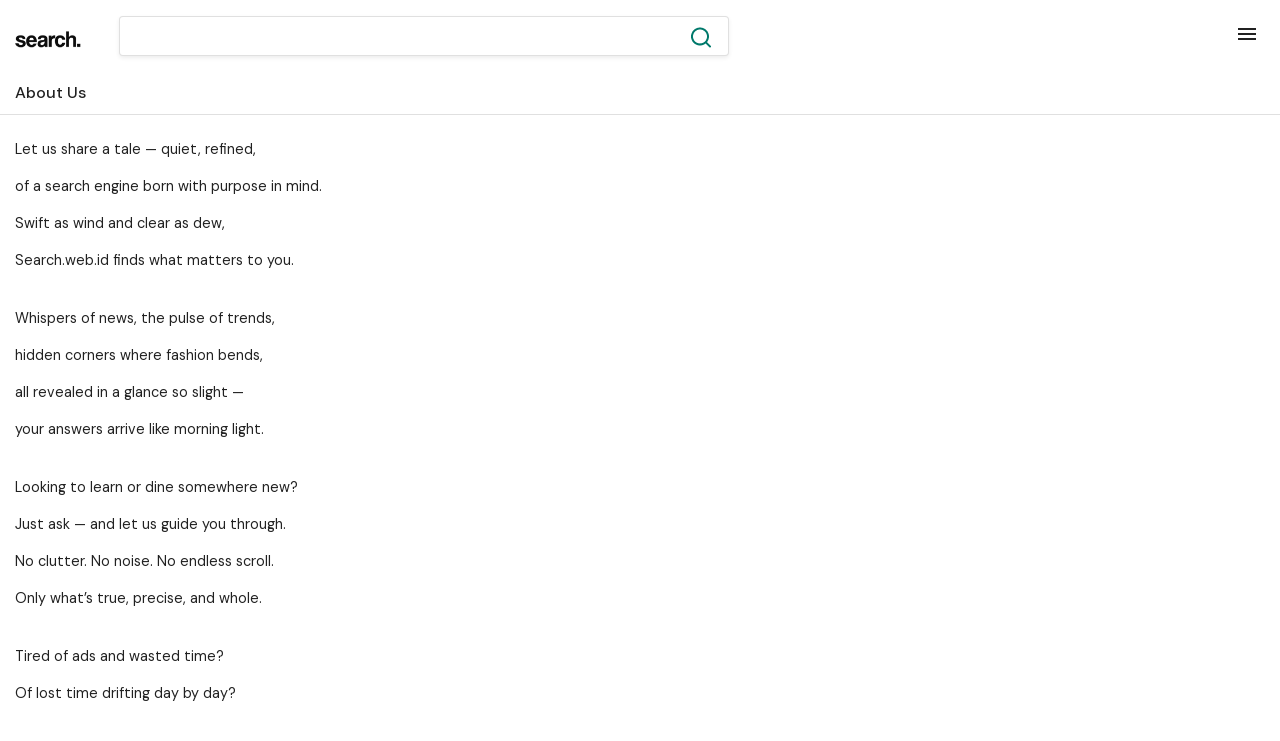

--- FILE ---
content_type: text/html;charset=UTF-8
request_url: https://search.web.id/pages/about
body_size: 15763
content:
<!DOCTYPE html>
<html class="ltr lightmode" dir="ltr">
<head>
    <meta charset="utf-8">
    <meta name="viewport" content="width=device-width, initial-scale=1, shrink-to-fit=no, user-scalable=no">
    <meta http-equiv="x-ua-compatible" content="ie=edge,chrome=1">
    <meta name="theme-color" content="#070404">
    <link rel="preconnect" href="//fonts.gstatic.com" crossorigin>
    <link rel="preconnect" href="//fonts.googleapis.com" crossorigin>
    <link rel="preconnect" href="//cse.google.com" crossorigin>
    <link rel="preconnect" href="//www.google.com" crossorigin>
    <link rel="dns-prefetch" href="//fonts.gstatic.com">
    <link rel="dns-prefetch" href="//fonts.googleapis.com">
    <link rel="dns-prefetch" href="//cse.google.com">
    <link rel="dns-prefetch" href="//www.google.com">
    <title>About Us - search.web.id</title>
	<meta name="description" content="Let us share a tale&amp;nbsp;— quiet, refined,of a search engine born with purpose in mind.Swift as wind and clear as dew,Search.web.id finds what matters to you.Whispers of news, the pulse of trends,hidden corners where fashion bends,all revealed in a glance so slight —your answers arrive like morning ">
	<meta name="image" content="https://search.web.id/site/assets/img/og-image.png">
	<!-- Schema.org Tags -->
	<meta itemprop="name" content="search.web.id">
	<meta itemprop="description" content="Let us share a tale&amp;nbsp;— quiet, refined,of a search engine born with purpose in mind.Swift as wind and clear as dew,Search.web.id finds what matters to you.Whispers of news, the pulse of trends,hidden corners where fashion bends,all revealed in a glance so slight —your answers arrive like morning ">
	<meta itemprop="image" content="https://search.web.id/site/assets/img/og-image.png">
	<!-- Opengraph Tags -->
	<meta property="og:title" content="About Us">
	<meta property="og:description" content="Let us share a tale&amp;nbsp;— quiet, refined,of a search engine born with purpose in mind.Swift as wind and clear as dew,Search.web.id finds what matters to you.Whispers of news, the pulse of trends,hidden corners where fashion bends,all revealed in a glance so slight —your answers arrive like morning ">
	<meta property="og:image" content="https://search.web.id/site/assets/img/og-image.png">
	<meta property="og:url" content="https://search.web.id/pages/about">
	<meta property="og:site_name" content="search.web.id">
	<meta property="og:locale" content="en_US">
	<meta property="og:type" content="website">
	<link rel="icon" href="https://search.web.id/favicon.ico">
<link rel="shortcut icon" href="https://search.web.id/favicon.ico">
	<link rel="stylesheet" id="theme-styles" type="text/css" href="https://search.web.id/site/themes/default/assets/css/styles.css?v=1.0">
	<link rel="stylesheet" id="theme-webfont" type="text/css" href="https://fonts.googleapis.com/css2?family=DM+Sans:wght@400;500&amp;display=swap&v=1.0">
	<script id="vendor-js" type="text/javascript" src="https://search.web.id/site/themes/default/assets/js/vendor.js?v=1.0"></script>
<link rel="apple-touch-icon" sizes="180x180" href="/apple-touch-icon.png">
<link rel="icon" type="image/png" sizes="32x32" href="/favicon-32x32.png">
<link rel="icon" type="image/png" sizes="16x16" href="/favicon-16x16.png">
<link rel="manifest" href="/site.webmanifest">
<link rel="mask-icon" href="/safari-pinned-tab.svg" color="#5bbad5">
<meta name="msapplication-TileColor" content="#da532c">
<meta name="theme-color" content="#ffffff">
<script async src="https://pagead2.googlesyndication.com/pagead/js/adsbygoogle.js?client=ca-pub-7892270395485295"
     crossorigin="anonymous"></script><script type="text/javascript">
    // Global data for the application
    window.app = {"baseURI":"https://search.web.id/","currentRouteURI":"https://search.web.id/pages/about","currentRouteName":"site.page","csrfKey":"csrf_token","csrfToken":"8d225e48c1221a1fac500669f06b0390a2dcfb4e","recaptchaSiteKey":"","isLogged":false,"enableAjaxNavigation":true,"suggestionEndpoint":"https://search.web.id/suggestQueries","settings":{"safesearch":"off","new_window":false,"search_autocomplete":true,"backgrounds":true,"darkmode":false}};

    // Basic translation strings required by the js components
    window.locale = {"num_1":"1","num_2":"2","num_3":"3","num_4":"4","num_5":"5","num_6":"6","num_7":"7","num_8":"8","num_9":"9","num_0":"0","ajax-error":"Ajax Error","okay":"Okay","choose-file":"choose-file","invalid-captcha":"Invalid captcha. Please fill the captcha properly","validation-max-file-size":"validation-max-file-size","no-search-results":"No results found for:","suggestions":"Suggestions","make-sure-spelling":"Make sure that all words are spelled correctly.","try-different-keywords":"Try different keywords.","try-general-keywords":"Try more general keywords.","try-fewer-keywords":"Try fewer keywords.","month-1":"January","month-2":"February","month-3":"March","month-4":"April","month-5":"May","month-6":"June","month-7":"July","month-8":"August","month-9":"September","month-10":"October","month-11":"November","month-12":"December","day-0":"Sunday","day-1":"Monday","day-2":"Tuesday","day-3":"Wednesday","day-4":"Thursday","day-5":"Friday","day-6":"Saturday"};

    function localizeNumbers(text) {
        text = text.toString();
        for (var counter = 0; counter < 10; counter++) {
            var key = "num_" + counter;
            text = text.replace(new RegExp(counter, 'g'), window.locale[key]);
        }
        return text;
    };
</script>
<style type="text/css">
    .web-result .web-result-title {
        color: #004ecc;
    }
    .web-result .web-result-domain {
        color: #009e45;
    }
    .web-result .web-result-desc {
        color: #a1a1a1;
    }

    .home-logo-wrap .home-logo {
        max-width: 100px;
    }

    .search-logo {
        max-width: 66px;
    }

</style>
	<style>
	  .ticker {
		line-height: 32px;
		margin-top:5px;
	}
	 /* The HTML list gets replaced with a single div,
		which contains the active ticker item */
	.ticker div {
		display: inline-block;
		word-wrap: break-word;
	}
	.ticker strong a, .ticker div a {
		color:#fff;
		text-shadow: 1px 1px 1px rgba(0, 0, 0, 0.3);
	}
	.ticker strong a:hover, .ticker div a:hover {
		color:#efefef;
		text-decoration:none;		
	}	
	</style>
	
</head>

<body class="page about has-header has-footer">
    <svg xmlns="http://www.w3.org/2000/svg" id="svg-sprite">
    <symbol id="transgender" viewBox="0 0 512 512"><path d="M352 32v35h63.1l-81.4 80.5c-7.5-7.2-13.2-11-13.2-11C302.2 123.6 280 116 256 116c-30.2 0-57.6 12-77.8 31.4l-15.2-15 31.4-31.4-28.5-28.5-31.5 31.5-37.5-37H160V32H32v128h35V91.3l40.3 39.9-31.2 31.2 28.5 28.5 31.4-31.4 19.4 19.2c-7.3 14.9-11.5 31.7-11.5 49.5 0 54.8 39.5 100.4 91.1 110.2v45.3h-63V424h63v56h42v-56h63v-40.2h-63v-45.3c50.8-9.9 91.2-55.5 91.2-110.3 0-17.7-4.2-34.8-11.5-49.6L445 91.3V160h35V32H352zm-96 258c-35.3 0-64-28.7-64-64s28.7-64 64-64 64 28.7 64 64-28.7 64-64 64z"/></symbol>
    <symbol id="menu" viewBox="0 0 512 512"><path d="M64 384h384v-42.666H64V384zm0-106.666h384v-42.667H64v42.667zM64 128v42.665h384V128H64z"/></symbol>
    <symbol id="at" viewBox="0 0 512 512"><path d="M265.6 212.3c-10.5 0-18.5 4.4-24 13.2-5.5 8.8-9.1 22-10.8 39.6-.9 11.7 0 20.5 2.7 26.5s7.1 9 13.1 9c5.5 0 10.3-1.5 14.6-4.4 4.3-2.9 8.1-8.3 11.3-16.2l6.1-66c-2.2-.5-4.4-.9-6.5-1.2-2.3-.4-4.4-.5-6.5-.5z"/><path d="M256 48C141.1 48 48 141.1 48 256s93.1 208 208 208 208-93.1 208-208S370.9 48 256 48zm127.8 201.9c-.9 21.4-7.6 39.9-20 55.6-12.4 15.6-31 23.4-55.6 23.4-8.2 0-15.3-2.2-21.2-6.6-6-4.4-10.2-10.7-12.6-18.8-4.1 8.3-9.4 14.5-15.7 18.6-6.3 4.1-13.7 6.2-22.2 6.2-15.1 0-26.6-5.8-34.6-17.3s-10.9-26.8-8.8-45.9c2.6-24.4 10-44 22.2-58.7 12.2-14.7 27-22 44.4-22 12.2 0 22.1 1.3 29.5 3.8 7.4 2.5 15.6 5.7 24.5 11l-.5-.1h.8l-7.7 83.4c-.5 8.5.1 14.6 1.7 17.8 1.7 3.2 3.9 4.9 6.7 4.9 11.3 0 20.4-5.1 27.2-15.6 6.8-10.5 10.6-23.6 11.4-39.6 1.6-33-5.1-58.7-20.2-77.1-15.1-18.4-38.3-27.7-69.7-27.7-30.5 0-54.8 9.9-72.8 29.8s-27.7 46.9-29.3 81.2c-1.7 33.4 5.6 59.8 21.9 79.1 16.3 19.4 39.7 29.1 70.3 29.1 8.5 0 17.3-.9 26.5-2.7 9.1-1.8 17.1-4.1 23.7-6.8l5.8 24.2c-6.8 4.1-15.4 7.3-25.9 9.6-10.5 2.3-20.7 3.4-30.7 3.4-40.8 0-72.3-12.1-94.3-36.4-22-24.2-32.2-57.4-30.5-99.6 1.8-41.8 14.9-74.9 39.1-99.4 24.3-24.5 56.5-36.7 96.7-36.7 39.5 0 69.8 11.6 90.7 34.7 21.2 23.2 30.8 54.9 29.2 95.2z"/></symbol>
    <symbol id="keyboard-arrow-down" height="24" viewBox="0 0 24 24" width="24"><path d="M0 0h24v24H0V0z" fill="none"/><path d="M7.41 8.59L12 13.17l4.59-4.58L18 10l-6 6-6-6 1.41-1.41z"/></symbol>
    <symbol id="keyboard-arrow-up" height="24" viewBox="0 0 24 24" width="24"><path d="M0 0h24v24H0z" fill="none"/><path d="M7.41 15.41L12 10.83l4.59 4.58L18 14l-6-6-6 6z"/></symbol>
    <symbol id="arrow-forward" viewBox="0 0 512 512"><path d="M294.1 256L167 129c-9.4-9.4-9.4-24.6 0-33.9s24.6-9.3 34 0L345 239c9.1 9.1 9.3 23.7.7 33.1L201.1 417c-4.7 4.7-10.9 7-17 7s-12.3-2.3-17-7c-9.4-9.4-9.4-24.6 0-33.9l127-127.1z"/></symbol><symbol viewBox="0 0 512 512" id="home"><path d="M261.56,101.28a8,8,0,0,0-11.06,0L66.4,277.15a8,8,0,0,0-2.47,5.79L63.9,448a32,32,0,0,0,32,32H192a16,16,0,0,0,16-16V328a8,8,0,0,1,8-8h80a8,8,0,0,1,8,8l0,136a16,16,0,0,0,16,16h96.06a32,32,0,0,0,32-32l0-165.06a8,8,0,0,0-2.47-5.79Z"/><path d="M490.91,244.15l-74.8-71.56,0-108.59a16,16,0,0,0-16-16h-48a16,16,0,0,0-16,16l0,32L278.19,40.62C272.77,35.14,264.71,32,256,32h0c-8.68,0-16.72,3.14-22.14,8.63L21.16,244.13c-6.22,6-7,15.87-1.34,22.37A16,16,0,0,0,43,267.56L250.5,69.28a8,8,0,0,1,11.06,0L469.08,267.56a16,16,0,0,0,22.59-.44C497.81,260.76,497.3,250.26,490.91,244.15Z"/></symbol>
    <symbol id="heart" viewBox="0 0 512 512"><path d="M256 448l-30.164-27.211C118.718 322.442 48 258.61 48 179.095 48 114.221 97.918 64 162.4 64c36.399 0 70.717 16.742 93.6 43.947C278.882 80.742 313.199 64 349.6 64 414.082 64 464 114.221 464 179.095c0 79.516-70.719 143.348-177.836 241.694L256 448z"/></symbol>
    <symbol id="share" viewBox="0 0 512 512"><path d="M383.822 344.427c-16.045 0-31.024 5.326-41.721 15.979l-152.957-88.42c1.071-5.328 2.142-9.593 2.142-14.919 0-5.328-1.071-9.593-2.142-14.919l150.826-87.35c11.762 10.653 26.741 17.041 43.852 17.041 35.295 0 64.178-28.766 64.178-63.92C448 72.767 419.117 44 383.822 44c-35.297 0-64.179 28.767-64.179 63.92 0 5.327 1.065 9.593 2.142 14.919l-150.821 87.35c-11.767-10.654-26.741-17.041-43.856-17.041-35.296 0-63.108 28.766-63.108 63.92 0 35.153 28.877 63.92 64.178 63.92 17.115 0 32.089-6.389 43.856-17.042l151.891 88.421c-1.076 4.255-2.141 8.521-2.141 13.847 0 34.094 27.806 61.787 62.037 61.787 34.229 0 62.036-27.693 62.036-61.787.001-34.094-27.805-61.787-62.035-61.787z"/></symbol>
    <symbol id="paper-plane" viewBox="0 0 512 512"><path d="M452.1 49L52.3 265.3c-6 3.3-5.6 12.1.6 14.9l68.2 25.7c4 1.5 7.2 4.5 9 8.4l53 109.1c1 4.8 9.9 6.1 10 1.2l-8.1-90.2c.5-6.7 3-13 7.3-18.2l207.3-203.1c1.2-1.2 2.9-1.6 4.5-1.3 3.4.8 4.8 4.9 2.6 7.6L228 338c-4 6-6 11-7 18l-10.7 77.9c.9 6.8 6.2 9.4 10.5 3.3l38.5-45.2c2.6-3.7 7.7-4.5 11.3-1.9l99.2 72.3c4.7 3.5 11.4.9 12.6-4.9L463.8 58c1.5-6.8-5.6-12.3-11.7-9z"/></symbol>
    <symbol id="analytics" viewBox="0 0 512 512"><path d="M379.4 178.3l-87.2 133.4C299 320 303 330.5 303 342c0 26.5-21.5 48-48 48s-48-21.5-48-48c0-3 .3-6 .8-8.9l-57.6-33.5c-8.6 8.3-20.3 13.4-33.3 13.4-8.6 0-16.6-2.3-23.6-6.2L32 364.2v57.2c0 23.5 19.2 42.7 42.7 42.7h362.7c23.5 0 42.7-19.2 42.7-42.7V208.8l-58.6-38.9c-8.1 6.3-18.3 10.1-29.4 10.1-4.4 0-8.7-.6-12.7-1.7z"/><path d="M117 217c26.5 0 48 21.5 48 48 0 2.1-.2 4.2-.4 6.2l60.1 33.6c8.3-6.8 18.8-10.8 30.4-10.8 3.6 0 7.1.4 10.4 1.1l87.4-135.4c-5.6-7.8-8.9-17.4-8.9-27.8 0-26.5 21.5-48 48-48s48 21.5 48 48c0 3.9-.5 7.7-1.3 11.3l41.3 27.6V90.7c0-23.5-19.2-42.7-42.7-42.7H74.7C51.2 48 32 67.2 32 90.7V320l40-38.3c-1.9-5.2-3-10.8-3-16.7 0-26.5 21.5-48 48-48z"/></symbol>
    <symbol id="copy" viewBox="0 0 512 512"><path d="M296 48H176.5C154.4 48 136 65.4 136 87.5V96h-7.5C106.4 96 88 113.4 88 135.5v288c0 22.1 18.4 40.5 40.5 40.5h208c22.1 0 39.5-18.4 39.5-40.5V416h8.5c22.1 0 39.5-18.4 39.5-40.5V176L296 48zm0 44.6l83.4 83.4H296V92.6zm48 330.9c0 4.7-3.4 8.5-7.5 8.5h-208c-4.4 0-8.5-4.1-8.5-8.5v-288c0-4.1 3.8-7.5 8.5-7.5h7.5v255.5c0 22.1 10.4 32.5 32.5 32.5H344v7.5zm48-48c0 4.7-3.4 8.5-7.5 8.5h-208c-4.4 0-8.5-4.1-8.5-8.5v-288c0-4.1 3.8-7.5 8.5-7.5H264v128h128v167.5z"/></symbol>

    <symbol id="image" viewBox="0 0 512 512"><path d="M448 405.333V106.667C448 83.198 428.802 64 405.333 64H106.667C83.198 64 64 83.198 64 106.667v298.666C64 428.802 83.198 448 106.667 448h298.666C428.802 448 448 428.802 448 405.333zM181.333 288l53.334 64 74.666-96 96 128H106.667l74.666-96z"/></symbol>
    <symbol id="contact" viewBox="0 0 512 512"><path d="M256 48C141.6 48 48 141.6 48 256s93.6 208 208 208 208-93.6 208-208S370.4 48 256 48zm0 62.4c34.3 0 62.4 28.1 62.4 62.4s-28.1 62.4-62.4 62.4-62.4-28.1-62.4-62.4 28.1-62.4 62.4-62.4zm0 300.4c-52 0-97.8-27-124.8-66.6 1-41.6 83.2-64.5 124.8-64.5s123.8 22.9 124.8 64.5c-27 39.5-72.8 66.6-124.8 66.6z"/></symbol>
    <symbol id="arrow-dropright" viewBox="0 0 512 512"><path d="M192 128l128 128-128 128z"/></symbol>
    <symbol id="flag" viewBox="0 0 512 512"><path d="M396 83.2c-13.8 1.7-31.1 4.2-49.6 4.2-28.8 0-55-6.8-81.5-12.2C238 69.7 210.2 64 180.8 64c-58.6 0-78.5 12.1-80.6 13.4L96 80.3V448h48V269.8c9.7-1.2 21.9-2 36.9-2 27.3 0 52.8 10 79.8 15.5 27.6 5.6 56 11.5 86.9 11.5 18.4 0 34.6-2.4 48.4-4 7.5-.9 14-1.7 20-2.7V80.2c-5 1-12.5 2.1-20 3z"/></symbol>
    <symbol id="arrow-dropdown-circle" viewBox="0 0 512 512"><path d="M256 48C141.125 48 48 141.125 48 256s93.125 208 208 208 208-93.125 208-208S370.875 48 256 48zm0 272l-96-96h192l-96 96z"/></symbol>
    <symbol id="logo-facebook" viewBox="0 0 512 512"><path d="M426.8 64H85.2C73.5 64 64 73.5 64 85.2v341.6c0 11.7 9.5 21.2 21.2 21.2H256V296h-45.9v-56H256v-41.4c0-49.6 34.4-76.6 78.7-76.6 21.2 0 44 1.6 49.3 2.3v51.8h-35.3c-24.1 0-28.7 11.4-28.7 28.2V240h57.4l-7.5 56H320v152h106.8c11.7 0 21.2-9.5 21.2-21.2V85.2c0-11.7-9.5-21.2-21.2-21.2z"/></symbol>
    <symbol id="logo-youtube" viewBox="0 0 512 512"><path d="M508.6 148.8c0-45-33.1-81.2-74-81.2C379.2 65 322.7 64 265 64h-18c-57.6 0-114.2 1-169.6 3.6C36.6 67.6 3.5 104 3.5 149 1 184.6-.1 220.2 0 255.8c-.1 35.6 1 71.2 3.4 106.9 0 45 33.1 81.5 73.9 81.5 58.2 2.7 117.9 3.9 178.6 3.8 60.8.2 120.3-1 178.6-3.8 40.9 0 74-36.5 74-81.5 2.4-35.7 3.5-71.3 3.4-107 .2-35.6-.9-71.2-3.3-106.9zM207 353.9V157.4l145 98.2-145 98.3z"/></symbol>
    <symbol id="logo-linkedin" viewBox="0 0 512 512"><path d="M417.2 64H96.8C79.3 64 64 76.6 64 93.9V415c0 17.4 15.3 32.9 32.8 32.9h320.3c17.6 0 30.8-15.6 30.8-32.9V93.9C448 76.6 434.7 64 417.2 64zM183 384h-55V213h55v171zm-25.6-197h-.4c-17.6 0-29-13.1-29-29.5 0-16.7 11.7-29.5 29.7-29.5s29 12.7 29.4 29.5c0 16.4-11.4 29.5-29.7 29.5zM384 384h-55v-93.5c0-22.4-8-37.7-27.9-37.7-15.2 0-24.2 10.3-28.2 20.3-1.5 3.6-1.9 8.5-1.9 13.5V384h-55V213h55v23.8c8-11.4 20.5-27.8 49.6-27.8 36.1 0 63.4 23.8 63.4 75.1V384z"/></symbol>
    <symbol id="logo-whatsapp" viewBox="0 0 512 512"><path d="M260.062 32C138.605 32 40.134 129.701 40.134 250.232c0 41.23 11.532 79.79 31.559 112.687L32 480l121.764-38.682c31.508 17.285 67.745 27.146 106.298 27.146C381.535 468.464 480 370.749 480 250.232 480 129.701 381.535 32 260.062 32zm109.362 301.11c-5.174 12.827-28.574 24.533-38.899 25.072-10.314.547-10.608 7.994-66.84-16.434-56.225-24.434-90.052-83.844-92.719-87.67-2.669-3.812-21.78-31.047-20.749-58.455 1.038-27.413 16.047-40.346 21.404-45.725 5.351-5.387 11.486-6.352 15.232-6.413 4.428-.072 7.296-.132 10.573-.011 3.274.124 8.192-.685 12.45 10.639 4.256 11.323 14.443 39.153 15.746 41.989 1.302 2.839 2.108 6.126.102 9.771-2.012 3.653-3.042 5.935-5.961 9.083-2.935 3.148-6.174 7.042-8.792 9.449-2.92 2.665-5.97 5.572-2.9 11.269 3.068 5.693 13.653 24.356 29.779 39.736 20.725 19.771 38.598 26.329 44.098 29.317 5.515 3.004 8.806 2.67 12.226-.929 3.404-3.599 14.639-15.746 18.596-21.169 3.955-5.438 7.661-4.373 12.742-2.329 5.078 2.052 32.157 16.556 37.673 19.551 5.51 2.989 9.193 4.529 10.51 6.9 1.317 2.38.901 13.531-4.271 26.359z"/></symbol>
    <symbol id="logo-instagram" viewBox="0 0 512 512"><path d="M336 96c21.2 0 41.3 8.4 56.5 23.5S416 154.8 416 176v160c0 21.2-8.4 41.3-23.5 56.5S357.2 416 336 416H176c-21.2 0-41.3-8.4-56.5-23.5S96 357.2 96 336V176c0-21.2 8.4-41.3 23.5-56.5S154.8 96 176 96h160m0-32H176c-61.6 0-112 50.4-112 112v160c0 61.6 50.4 112 112 112h160c61.6 0 112-50.4 112-112V176c0-61.6-50.4-112-112-112z"/><path d="M360 176c-13.3 0-24-10.7-24-24s10.7-24 24-24c13.2 0 24 10.7 24 24s-10.8 24-24 24zM256 192c35.3 0 64 28.7 64 64s-28.7 64-64 64-64-28.7-64-64 28.7-64 64-64m0-32c-53 0-96 43-96 96s43 96 96 96 96-43 96-96-43-96-96-96z"/></symbol>
    <symbol id="logo-google" viewBox="0 0 18 18"><g fill="none" fill-rule="evenodd"><path fill="#4285F4" d="M16.58 7.67H9v3h4.34a3.7 3.7 0 0 1-1.6 2.42v2.01h2.6a7.82 7.82 0 0 0 2.38-5.9c0-.56-.05-1-.14-1.53z"></path><path fill="#34A853" d="M9.02 17.05c2.17 0 3.98-.72 5.31-1.95l-2.6-2.01a4.82 4.82 0 0 1-7.2-2.54H1.85v2.08a8.02 8.02 0 0 0 7.17 4.42z"></path><path fill="#FBBC05" d="M4.53 10.55a4.82 4.82 0 0 1 0-3.05V5.42H1.85a8.02 8.02 0 0 0 0 7.2l2.68-2.07z"></path><path fill="#DB4437" d="M9.02 4.2c1.18 0 2.24.4 3.07 1.2l2.3-2.31A8.02 8.02 0 0 0 1.85 5.42L4.53 7.5c.63-1.9 2.4-3.3 4.5-3.3z"></path></g></symbol>
    <symbol id="logo-twitter" viewBox="0 0 512 512"><path d="M492 109.5c-17.4 7.7-36 12.9-55.6 15.3 20-12 35.4-31 42.6-53.6-18.7 11.1-39.4 19.2-61.5 23.5C399.8 75.8 374.6 64 346.8 64c-53.5 0-96.8 43.4-96.8 96.9 0 7.6.8 15 2.5 22.1-80.5-4-151.9-42.6-199.6-101.3-8.3 14.3-13.1 31-13.1 48.7 0 33.6 17.2 63.3 43.2 80.7-16-.4-31-4.8-44-12.1v1.2c0 47 33.4 86.1 77.7 95-8.1 2.2-16.7 3.4-25.5 3.4-6.2 0-12.3-.6-18.2-1.8 12.3 38.5 48.1 66.5 90.5 67.3-33.1 26-74.9 41.5-120.3 41.5-7.8 0-15.5-.5-23.1-1.4C62.8 432 113.7 448 168.3 448 346.6 448 444 300.3 444 172.2c0-4.2-.1-8.4-.3-12.5C462.6 146 479 129 492 109.5z"/></symbol>
    <symbol id="logo-website" viewBox="0 0 512 512"><path d="M256 48C141.124 48 48 141.125 48 256s93.124 208 208 208c114.875 0 208-93.125 208-208S370.875 48 256 48zm-21.549 384.999c-39.464-4.726-75.978-22.392-104.519-50.932C96.258 348.393 77.714 303.622 77.714 256c0-42.87 15.036-83.424 42.601-115.659.71 8.517 2.463 17.648 2.014 24.175-1.64 23.795-3.988 38.687 9.94 58.762 5.426 7.819 6.759 19.028 9.4 28.078 2.583 8.854 12.902 13.498 20.019 18.953 14.359 11.009 28.096 23.805 43.322 33.494 10.049 6.395 16.326 9.576 13.383 21.839-2.367 9.862-3.028 15.937-8.13 24.723-1.557 2.681 5.877 19.918 8.351 22.392 7.498 7.497 14.938 14.375 23.111 21.125 12.671 10.469-1.231 24.072-7.274 39.117zm147.616-50.932c-25.633 25.633-57.699 42.486-92.556 49.081 4.94-12.216 13.736-23.07 21.895-29.362 7.097-5.476 15.986-16.009 19.693-24.352 3.704-8.332 8.611-15.555 13.577-23.217 7.065-10.899-17.419-27.336-25.353-30.781-17.854-7.751-31.294-18.21-47.161-29.375-11.305-7.954-34.257 4.154-47.02-1.417-17.481-7.633-31.883-20.896-47.078-32.339-15.68-11.809-14.922-25.576-14.922-42.997 12.282.453 29.754-3.399 37.908 6.478 2.573 3.117 11.42 17.042 17.342 12.094 4.838-4.043-3.585-20.249-5.212-24.059-5.005-11.715 11.404-16.284 19.803-24.228 10.96-10.364 34.47-26.618 32.612-34.047s-23.524-28.477-36.249-25.193c-1.907.492-18.697 18.097-21.941 20.859.086-5.746.172-11.491.26-17.237.055-3.628-6.768-7.352-6.451-9.692.8-5.914 17.262-16.647 21.357-21.357-2.869-1.793-12.659-10.202-15.622-8.968-7.174 2.99-15.276 5.05-22.45 8.039 0-2.488-.302-4.825-.662-7.133a176.585 176.585 0 0 1 45.31-13.152l14.084 5.66 9.944 11.801 9.924 10.233 8.675 2.795 13.779-12.995L282 87.929V79.59c27.25 3.958 52.984 14.124 75.522 29.8-4.032.361-8.463.954-13.462 1.59-2.065-1.22-4.714-1.774-6.965-2.623 6.531 14.042 13.343 27.89 20.264 41.746 7.393 14.801 23.793 30.677 26.673 46.301 3.394 18.416 1.039 35.144 2.896 56.811 1.788 20.865 23.524 44.572 23.524 44.572s10.037 3.419 18.384 2.228c-7.781 30.783-23.733 59.014-46.769 82.052z"/></symbol>
    <symbol id="logo-github" viewBox="0 0 512 512"><path d="M256 32C132.3 32 32 134.9 32 261.7c0 101.5 64.2 187.5 153.2 217.9 1.4.3 2.6.4 3.8.4 8.3 0 11.5-6.1 11.5-11.4 0-5.5-.2-19.9-.3-39.1-8.4 1.9-15.9 2.7-22.6 2.7-43.1 0-52.9-33.5-52.9-33.5-10.2-26.5-24.9-33.6-24.9-33.6-19.5-13.7-.1-14.1 1.4-14.1h.1c22.5 2 34.3 23.8 34.3 23.8 11.2 19.6 26.2 25.1 39.6 25.1 10.5 0 20-3.4 25.6-6 2-14.8 7.8-24.9 14.2-30.7-49.7-5.8-102-25.5-102-113.5 0-25.1 8.7-45.6 23-61.6-2.3-5.8-10-29.2 2.2-60.8 0 0 1.6-.5 5-.5 8.1 0 26.4 3.1 56.6 24.1 17.9-5.1 37-7.6 56.1-7.7 19 .1 38.2 2.6 56.1 7.7 30.2-21 48.5-24.1 56.6-24.1 3.4 0 5 .5 5 .5 12.2 31.6 4.5 55 2.2 60.8 14.3 16.1 23 36.6 23 61.6 0 88.2-52.4 107.6-102.3 113.3 8 7.1 15.2 21.1 15.2 42.5 0 30.7-.3 55.5-.3 63 0 5.4 3.1 11.5 11.4 11.5 1.2 0 2.6-.1 4-.4C415.9 449.2 480 363.1 480 261.7 480 134.9 379.7 32 256 32z"/></symbol>
    <symbol id="logo-spotify" viewBox="0 0 1792 1792"><path d="M1255 1210q0-32-30-51-193-115-447-115-133 0-287 34-42 9-42 52 0 20 13.5 34.5T498 1179q5 0 37-8 132-27 243-27 226 0 397 103 19 11 33 11 19 0 33-13.5t14-34.5zm96-215q0-40-35-61-237-141-548-141-153 0-303 42-48 13-48 64 0 25 17.5 42.5T477 959q7 0 37-8 122-33 251-33 279 0 488 124 24 13 38 13 25 0 42.5-17.5T1351 995zm108-248q0-47-40-70-126-73-293-110.5T783 529q-204 0-364 47-23 7-38.5 25.5T365 650q0 31 20.5 52t51.5 21q11 0 40-8 133-37 307-37 159 0 309.5 34t253.5 95q21 12 40 12 29 0 50.5-20.5T1459 747zm205 149q0 209-103 385.5T1281.5 1561 896 1664t-385.5-103T231 1281.5 128 896t103-385.5T510.5 231 896 128t385.5 103T1561 510.5 1664 896z"/></symbol>
    <symbol id="mail" viewBox="0 0 512 512"><path d="M437.332 80H74.668C51.199 80 32 99.198 32 122.667v266.666C32 412.802 51.199 432 74.668 432h362.664C460.801 432 480 412.802 480 389.333V122.667C480 99.198 460.801 80 437.332 80zM432 170.667L256 288 80 170.667V128l176 117.333L432 128v42.667z"/></symbol>
    <symbol id="arrow-back" viewBox="0 0 512 512"><path d="M217.9 256L345 129c9.4-9.4 9.4-24.6 0-33.9-9.4-9.4-24.6-9.3-34 0L167 239c-9.1 9.1-9.3 23.7-.7 33.1L310.9 417c4.7 4.7 10.9 7 17 7s12.3-2.3 17-7c9.4-9.4 9.4-24.6 0-33.9L217.9 256z"/></symbol>
    <symbol id="call" viewBox="0 0 512 512"><path d="M426.666 330.667a250.385 250.385 0 0 1-75.729-11.729c-7.469-2.136-16-1.073-21.332 5.333l-46.939 46.928c-60.802-30.928-109.864-80-140.802-140.803l46.939-46.927c5.332-5.333 7.462-13.864 5.332-21.333-8.537-24.531-12.802-50.136-12.802-76.803C181.333 73.604 171.734 64 160 64H85.333C73.599 64 64 73.604 64 85.333 64 285.864 226.136 448 426.666 448c11.73 0 21.334-9.604 21.334-21.333V352c0-11.729-9.604-21.333-21.334-21.333z"/></symbol>
    <symbol id="funnel" viewBox="0 0 512 512"><path d="M208 400h96v-47.994h-96V400zM32 112v47.994h448V112H32zm80 168.783h288v-49.555H112v49.555z"/></symbol>
    <symbol id="paper" viewBox="0 0 512 512"><path d="M464 64H192c-8.8 0-16 7.7-16 16.5V112H74c-23.1 0-42 18.9-42 42v207.5c0 47.6 39 86.5 86 86.5h279.7c45.1 0 82.3-36.9 82.3-82V80c0-8.8-7.2-16-16-16zm-288 80v192h-42V163.2c0-6.8-.8-13.3-3.3-19.2H176zm-17 255.4C148 410 133.2 416 118.5 416c-14.5 0-28.1-5.7-38.5-16-10.3-10.3-16-24-16-38.5V163.2c0-10.6 8.4-19.2 19-19.2s19 8.6 19 19.2V352c0 8.8 7.2 16 16 16h57.5c-1.5 11.6-7.2 22.6-16.5 31.4zM448 366c0 13.3-5.4 25.8-14.9 35.3-9.5 9.5-22.2 14.7-35.4 14.7H187.3c12.8-14.9 20.7-33.9 20.7-54.5V97h240v269z"/><path d="M248 136h160v56H248zM248 224h160v32H248zM248 288h160v32H248zM408 352H248s0 32-8 32h148.7c19.3 0 19.3-21 19.3-32z"/></symbol>
    <symbol id="people" viewBox="0 0 512 512"><path d="M337.454 232c33.599 0 61.092-27.002 61.092-60 0-32.997-27.493-60-61.092-60s-61.09 27.003-61.09 60c0 32.998 27.491 60 61.09 60zm-162.908 0c33.599 0 61.09-27.002 61.09-60 0-32.997-27.491-60-61.09-60s-61.092 27.003-61.092 60c0 32.998 27.493 60 61.092 60zm0 44C126.688 276 32 298.998 32 346v54h288v-54c0-47.002-97.599-70-145.454-70zm162.908 11.003c-6.105 0-10.325 0-17.454.997 23.426 17.002 32 28 32 58v54h128v-54c0-47.002-94.688-58.997-142.546-58.997z"/></symbol>
    <symbol id="person" viewBox="0 0 512 512"><path d="M256 256c52.805 0 96-43.201 96-96s-43.195-96-96-96-96 43.201-96 96 43.195 96 96 96zm0 48c-63.598 0-192 32.402-192 96v48h384v-48c0-63.598-128.402-96-192-96z"/></symbol>
    <symbol id="settings" viewBox="0 0 512 512"><path d="M413.967 276.8c1.06-6.235 1.06-13.518 1.06-20.8s-1.06-13.518-1.06-20.8l44.667-34.318c4.26-3.118 5.319-8.317 2.13-13.518L418.215 115.6c-2.129-4.164-8.507-6.235-12.767-4.164l-53.186 20.801c-10.638-8.318-23.394-15.601-36.16-20.801l-7.448-55.117c-1.06-4.154-5.319-8.318-10.638-8.318h-85.098c-5.318 0-9.577 4.164-10.637 8.318l-8.508 55.117c-12.767 5.2-24.464 12.482-36.171 20.801l-53.186-20.801c-5.319-2.071-10.638 0-12.767 4.164L49.1 187.365c-2.119 4.153-1.061 10.399 2.129 13.518L96.97 235.2c0 7.282-1.06 13.518-1.06 20.8s1.06 13.518 1.06 20.8l-44.668 34.318c-4.26 3.118-5.318 8.317-2.13 13.518L92.721 396.4c2.13 4.164 8.508 6.235 12.767 4.164l53.187-20.801c10.637 8.318 23.394 15.601 36.16 20.801l8.508 55.117c1.069 5.2 5.318 8.318 10.637 8.318h85.098c5.319 0 9.578-4.164 10.638-8.318l8.518-55.117c12.757-5.2 24.464-12.482 36.16-20.801l53.187 20.801c5.318 2.071 10.637 0 12.767-4.164l42.549-71.765c2.129-4.153 1.06-10.399-2.13-13.518l-46.8-34.317zm-158.499 52c-41.489 0-74.46-32.235-74.46-72.8s32.971-72.8 74.46-72.8 74.461 32.235 74.461 72.8-32.972 72.8-74.461 72.8z"/></symbol>
    <symbol id="notifications" viewBox="0 0 512 512"><path d="M256 464c22.779 0 41.411-18.719 41.411-41.6h-82.823c0 22.881 18.633 41.6 41.412 41.6zm134.589-124.8V224.8c0-63.44-44.516-117.518-103.53-131.041V79.2c0-17.682-13.457-31.2-31.059-31.2s-31.059 13.518-31.059 31.2v14.559c-59.015 13.523-103.53 67.601-103.53 131.041v114.4L80 380.8v20.8h352v-20.8l-41.411-41.6z"/></symbol>
    <symbol id="checkmark" viewBox="0 0 512 512"><path d="M186.301 339.893L96 249.461l-32 30.507L186.301 402 448 140.506 416 110z"/></symbol>
        <symbol id="alert" viewBox="0 0 512 512"><path d="M256 48C141.6 48 48 141.601 48 256s93.6 208 208 208 208-93.601 208-208S370.4 48 256 48zm24 312h-48v-40h48v40zm0-88h-48V144h48v128z"/></symbol>
    <symbol id="close" viewBox="0 0 512 512"><path d="M405 136.798L375.202 107 256 226.202 136.798 107 107 136.798 226.202 256 107 375.202 136.798 405 256 285.798 375.202 405 405 375.202 285.798 256z"/></symbol>
    <symbol id="trash" viewBox="0 0 512 512"><path d="M128 405.429C128 428.846 147.198 448 170.667 448h170.667C364.802 448 384 428.846 384 405.429V160H128v245.429zM416 96h-80l-26.785-32H202.786L176 96H96v32h320V96z"/></symbol>
    <symbol id="warning" viewBox="0 0 512 512"><path d="M32 464h448L256 48 32 464zm248-64h-48v-48h48v48zm0-80h-48v-96h48v96z"/></symbol>
    <symbol id="more" viewBox="0 0 512 512"><path d="M296 136c0-22.002-17.998-40-40-40s-40 17.998-40 40 17.998 40 40 40 40-17.998 40-40zm0 240c0-22.002-17.998-40-40-40s-40 17.998-40 40 17.998 40 40 40 40-17.998 40-40zm0-120c0-22.002-17.998-40-40-40s-40 17.998-40 40 17.998 40 40 40 40-17.998 40-40z"/></symbol>
    <symbol id="more-horizontal" viewBox="0 0 24 24"><path d="M0 0h24v24H0z" fill="none"/><path d="M6 10c-1.1 0-2 .9-2 2s.9 2 2 2 2-.9 2-2-.9-2-2-2zm12 0c-1.1 0-2 .9-2 2s.9 2 2 2 2-.9 2-2-.9-2-2-2zm-6 0c-1.1 0-2 .9-2 2s.9 2 2 2 2-.9 2-2-.9-2-2-2z"/></symbol>
    <symbol id="create" viewBox="0 0 512 512"><path d="M64 368v80h80l235.727-235.729-79.999-79.998L64 368zm377.602-217.602c8.531-8.531 8.531-21.334 0-29.865l-50.135-50.135c-8.531-8.531-21.334-8.531-29.865 0l-39.468 39.469 79.999 79.998 39.469-39.467z"/></symbol>
    <symbol id="add" viewBox="0 0 512 512"><path d="M416 277.333H277.333V416h-42.666V277.333H96v-42.666h138.667V96h42.666v138.667H416v42.666z"/></symbol>
    <symbol id="delete" viewBox="0 0 1024 1024"><path d="M896 149H341q-9 0-18 3.5t-16 9.5L9 503q-10 13-10 28t10 28l298 341q7 10 16 13.5t18 3.5h555q54 0 91-36.5t37-91.5V277q0-54-37-91t-91-37zm43 640q0 20-12 31.5T896 832H363L102 533l261-298h533q19 0 31 11.5t12 30.5v512zM798 375q-13-12-30-12t-30 12l-98 99-98-99q-13-12-30-12t-30 12q-13 13-13 30t13 30l98 98-98 98q-13 13-13 30t13 30q7 7 15.5 10t14.5 3 14.5-3 15.5-10l98-98 98 98q7 7 15.5 10t14.5 3 14.5-3 15.5-10q13-13 13-30t-13-30l-98-98 98-98q13-13 13-30t-13-30z"/></symbol>
    <symbol id="archive" viewBox="0 0 512 512"><path d="M453.594 100.001l-32.353-39.299C415.469 52.627 405.083 48 394.664 48H117.335c-10.416 0-20.801 4.627-26.576 12.702l-32.351 39.299C51.468 106.923 48 117.335 48 128.886v288.89C48 443.2 68.8 464 94.225 464h323.553C443.202 464 464 443.2 464 417.775v-288.89c0-11.55-3.463-21.962-10.406-28.884zM256 383.109L128.89 256h80.89v-46.224h92.443V256h80.89L256 383.109zM96.534 94.221L115.02 71.11h277.331l21.965 23.111H96.534z"/></symbol>
    <symbol id="search" viewBox="0 0 1024 1024"><path d="M926 887L768 730q38-48 61.5-110T853 491q0-80-30-150t-82-122-122-82-150-30-150 30-122 82-82 122-30 150 30 150 82 122 122 82 150 30q68 0 129.5-22T708 789l158 158q7 7 15.5 10t14.5 3 14.5-3 15.5-10q13-13 13-30t-13-30zM171 491q0-63 23-117 23-55 63.5-95t94.5-64q55-23 117-23 63 0 117 23 55 24 95 64t64 95q23 54 23 117 0 60-23.5 115T683 700q-42 41-95.5 63T474 785q-64 2-120-21-55-22-96-62t-64-95q-23-54-23-116z"/></symbol>
    <symbol id="lock" viewBox="0 0 512 512"><path d="M376 186h-20v-40c0-55-45-100-100-100S156 91 156 146v40h-20c-22.002 0-40 17.998-40 40v200c0 22.002 17.998 40 40 40h240c22.002 0 40-17.998 40-40V226c0-22.002-17.998-40-40-40zM256 368c-22.002 0-40-17.998-40-40s17.998-40 40-40 40 17.998 40 40-17.998 40-40 40zm62.002-182H193.998v-40c0-34.004 28.003-62.002 62.002-62.002 34.004 0 62.002 27.998 62.002 62.002v40z"/></symbol>
    <symbol id="compass" viewBox="0 0 512 512"><path d="M256 231.358c-13.442 0-24.643 11.2-24.643 24.642s11.2 24.643 24.643 24.643 24.643-11.2 24.643-24.643-11.201-24.642-24.643-24.642zM256 32C132.8 32 32 132.8 32 256s100.8 224 224 224 224-100.8 224-224S379.2 32 256 32zm49.284 273.284L121.6 390.4l85.116-183.679L390.4 121.6l-85.116 183.684z"/></symbol>
    <symbol viewBox="0 0 36 36" id="love"><path d="M35.885 11.833c0-5.45-4.418-9.868-9.867-9.868-3.308 0-6.227 1.633-8.018 4.129-1.791-2.496-4.71-4.129-8.017-4.129-5.45 0-9.868 4.417-9.868 9.868 0 .772.098 1.52.266 2.241C1.751 22.587 11.216 31.568 18 34.034c6.783-2.466 16.249-11.447 17.617-19.959.17-.721.268-1.469.268-2.242z"/></symbol>
    <symbol viewBox="10 10 40 40" id="i-pointer-l" width="100%" height="100%"><path d="M36.5 39.3c1.2 2.1 3.6 5.9 4.1 9.2-2.8.7-5.6 1.2-8.8.5 2-2 5.1 0 7.1-1.7-8.4-1.1-15.2-12-17.9-18.4-1.9-4.5-2.6-14.2.2-18.3-1.5 14.6 2.9 28.2 16.5 35.3-.2-2.3-2-3.9-1.2-6.6z"></path></symbol>
    <symbol viewBox="10 10 40 40" id="i-pointer-r" width="100%" height="100%"><path d="M23.5 39.3c-1.2 2.1-3.6 5.9-4.1 9.2 2.8.7 5.6 1.2 8.8.5-2-2-5.1 0-7.1-1.7 8.4-1.1 15.2-12 17.9-18.4 1.9-4.5 2.6-14.2-.2-18.3 1.5 14.6-2.9 28.2-16.5 35.3.2-2.3 2-3.9 1.2-6.6z"></path></symbol>
    <symbol id="briefcase" viewBox="0 0 512 512"><path d="M352 144v-39.6C352 82 334 64 311.6 64H200.4C178 64 160 82 160 104.4V144H48v263.6C48 430 66 448 88.4 448h335.2c22.4 0 40.4-18 40.4-40.4V144H352zm-40 0H200v-40h112v40z"/></symbol>
    <symbol id="bookmark" viewBox="0 0 512 512"><path d="M360 64H152c-22.002 0-40 17.998-40 40v344l144-64 144 64V104c0-22.002-17.998-40-40-40z"/></symbol>
    <symbol id="chatbubbles" viewBox="0 0 512 512"><path d="M132.8 368c-20.2 0-44.8-24.6-44.8-44.8V160h-9.6C61.7 160 48 173.7 48 190.4V464l58.5-58h215.1c16.7 0 30.4-14.1 30.4-30.9V368H132.8z"/><path d="M429.1 48H149.9C130.7 48 115 63.7 115 82.9V309c0 19.2 15.7 35 34.9 35h238.2l75.9 53V82.9c0-19.2-15.7-34.9-34.9-34.9z"/></symbol>

    <symbol id="finger-print" viewBox="0 0 512 512"><path d="M78.1 205.6c-2.4 0-4.9-.6-7.1-1.9-6.7-3.9-9-12.4-5.1-19.1 17.8-30 71.9-100.1 190.1-100.1 51.2 0 96.1 13.6 133.4 40.4 30.7 22 47.9 46.9 56.1 58.9 4.4 6.4 2.7 15-3.7 19.4-6.4 4.3-15.2 2.7-19.6-3.7-14.9-21.6-60.1-87.2-166.2-87.2-103.6 0-150.4 60.4-165.7 86.3-2.6 4.6-7.3 7-12.2 7z"/><path d="M315.5 480c-1.2 0-2.3-.1-3.5-.4-85.7-21.5-117.7-108.1-119-111.7l-.2-.8c-.7-2.5-17.9-61.9 8.5-96.7 12.1-15.9 30.5-24 54.8-24 22.6 0 38.9 7.1 50.1 21.8 9.2 12 12.9 26.8 16.5 41.1 7.5 29.7 12.9 45.3 44.1 46.9 13.7.7 22.7-7.4 27.8-14.3 13.8-18.8 16.2-49.5 5.8-76.5-13.4-35-60.8-100.9-144.4-100.9-35.7 0-68.5 11.6-94.8 33.4-21.8 18.1-39.1 43.6-47.4 69.8-15.4 48.8 4.8 125.5 5 126.2 2 7.4-2.5 15.1-10 17-7.5 2-15.3-2.5-17.3-9.9-.9-3.5-22.5-85.3-4.7-141.7C106.2 198.2 166 136.6 256 136.6c41.6 0 80.9 14.3 113.7 41.3 25.4 21 46.2 49.2 57 77.4 13.8 36 10.1 76.4-9.4 102.8-13 17.6-31.5 26.8-52 25.8-53.4-2.7-63-40.4-70-67.9-7.2-28.2-11.8-41.8-39.3-41.8-15.1 0-25.7 4.2-32.3 12.9-9 11.9-9.7 30.5-8.7 44 1 14.1 4 25.5 4.7 27.8 2.2 5.6 30.8 76.5 99.3 93.7 7.6 1.9 12.1 9.5 10.2 16.9-1.7 6.3-7.4 10.5-13.7 10.5z"/><path d="M205.5 473.6c-3.8 0-7.5-1.5-10.3-4.4-34.3-36.4-53.7-77.1-61-128v-.3c-4.1-33.7 1.9-81.4 31.3-114.2 21.7-24.2 52.2-36.5 90.5-36.5 45.3 0 80.9 21.3 103.1 61.5 16.1 29.2 19.3 58.3 19.4 59.5.8 7.7-4.9 14.5-12.6 15.3-7.7.8-14.7-4.8-15.5-12.4 0-.3-2.8-25.3-16.5-49.7-17.2-30.7-43.4-46.3-78-46.3-29.9 0-53.3 9.1-69.4 27.1-23.2 25.9-27.7 65.8-24.5 92.2 6.4 45 23.5 80.8 53.7 112.8 5.3 5.6 5 14.5-.7 19.7-2.6 2.4-6.1 3.7-9.5 3.7z"/><path d="M363.5 433.5c-30 0-55.5-8.4-75.9-25.1-41-33.4-45.6-87.8-45.8-90.1-.6-7.7 5.2-14.4 13-15 7.8-.6 14.5 5.1 15.1 12.8.1.8 4.2 45.3 35.8 70.9 18.7 15.1 43.7 21.1 74.5 17.6 7.7-.9 14.7 4.6 15.6 12.3.9 7.7-4.7 14.6-12.4 15.4-6.8.8-13.5 1.2-19.9 1.2zM387.2 62.6C375.5 54.9 334 32 256 32c-81.9 0-123.5 25.3-132.7 31.7-.6.4-1.2.8-1.7 1.3-.1.1-.2.1-.2.1-2.9 2.6-4.7 6.3-4.7 10.4 0 7.7 6.3 13.9 14.1 13.9 3.1 0 5.9-1 8.2-2.6l-.1.1c.4-.3 36.3-27 117.1-27s116.7 26.8 117.1 27l-.1-.1.2-.2c2.4 1.8 5.3 2.8 8.5 2.8 7.8 0 14.1-6.2 14.1-13.9 0-5.8-3.5-10.8-8.6-12.9z"/></symbol>
    <symbol id="sad" viewBox="0 0 512 512"><path d="M256 48C141.1 48 48 141.1 48 256c0 114.7 93.3 208 208 208 114.9 0 208-93.1 208-208 0-114.7-93.3-208-208-208zm-73.9 152.1c14.8-1.2 27 11.1 25.9 25.9-.9 11.6-10.3 21.1-22 22-14.8 1.2-27-11.1-25.9-25.9.9-11.7 10.3-21.1 22-22zm-.7 151.9c-11.5 0-19.3-11.8-14.7-22.4 15-34.5 49.2-58.6 89.3-58.6s74.2 24.1 89.3 58.6c4.6 10.6-3.1 22.4-14.7 22.4 0 0-34.7-4-73.1-4-38.5 0-76.1 4-76.1 4zm148.5-104.1c-14.8 1.2-27-11.1-25.9-25.9.9-11.6 10.3-21.1 22-22 14.8-1.2 27 11.1 25.9 25.9-.9 11.7-10.3 21.1-22 22z"/></symbol>
    <symbol id="eye" viewBox="0 0 512 512"><path d="M255.8 112c-80.4 0-143.8 50.6-219.6 133.3-5.5 6.1-5.6 15.2-.1 21.3C101 338.3 158.2 400 255.8 400c96.4 0 168.7-77.7 220.1-134 5.3-5.8 5.6-14.6.5-20.7C424 181.8 351.5 112 255.8 112zm4.4 233.9c-53 2.4-96.6-41.2-94.1-94.1 2.1-46.2 39.5-83.6 85.7-85.7 53-2.4 96.6 41.2 94.1 94.1-2.1 46.2-39.5 83.6-85.7 85.7z"/><path d="M256 209c0-6 1.1-11.7 3.1-16.9-1 0-2-.1-3.1-.1-36.9 0-66.6 31.4-63.8 68.9 2.4 31.3 27.6 56.5 58.9 58.9 37.5 2.8 68.9-26.9 68.9-63.8 0-1.3-.1-2.6-.1-3.9-5.6 2.5-11.7 3.9-18.2 3.9-25.2 0-45.7-21.1-45.7-47z"/></symbol>
    <symbol id="eye-off" viewBox="0 0 512 512"><path d="M88.3 68.1c-5.6-5.5-14.6-5.5-20.1.1-5.5 5.5-5.5 14.5 0 20l355.5 355.7c3.7 3.7 9 4.9 13.7 3.6 2.4-.6 4.6-1.9 6.4-3.7 5.5-5.5 5.5-14.5 0-20L88.3 68.1zM260.2 345.9c-53 2.4-96.6-41.2-94.1-94.1.6-12.2 3.6-23.8 8.6-34.3L121.3 164c-27.7 21.4-55.4 48.9-85.1 81.3-5.5 6.1-5.6 15.2-.1 21.3C101 338.3 158.2 400 255.8 400c29.7 0 57.1-7.4 82.3-19.2l-43.5-43.5c-10.6 5-22.2 8-34.4 8.6zM475.8 266c5.3-5.8 5.6-14.6.5-20.7C424 181.8 351.5 112 255.8 112c-29.1 0-56 6.6-82 19l43.7 43.7c10.5-5 22.1-8.1 34.3-8.6 53-2.4 96.6 41.2 94.1 94.1-.6 12.2-3.6 23.8-8.6 34.3l53.5 53.5c33-25.3 61.3-55.9 85-82z"/><path d="M192.2 260.9c2.4 31.3 27.6 56.5 58.9 58.9 8.2.6 16.1-.3 23.4-2.6l-79.8-79.8c-2.2 7.4-3.1 15.3-2.5 23.5zM320 256c0-1.3-.1-2.6-.1-3.9-5.6 2.5-11.7 3.9-18.2 3.9-1.1 0-2.1 0-3.1-.1l18.6 18.7c1.8-5.9 2.8-12.2 2.8-18.6zM256 209c0-6 1.1-11.7 3.1-16.9-1 0-2-.1-3.1-.1-6.4 0-12.6 1-18.5 2.8l18.7 18.7c-.1-1.5-.2-3-.2-4.5z"/></symbol>
</svg>

    <!-- Ajax Loader -->
    <div id="ajax-loader" role="bar" style="width:0;display:none" aria-hidden="true"><div class="peg"></div></div>
    <div id="ajax-loader-infinite" role="bar" style="display:none" aria-hidden="true">
        <div class="progress">
          <div class="progress-bar progress-bar-indeterminate" role="progressbar"></div>
      </div>
  </div>


    <header id="header">
    <div id="site-navbar" class="site-navbar">
        <div class="searchbar">
    <div class="container search-container">
        <div class="row">
            <div class=" mr-2 d-flex align-items-center searchbar-logo-wrap">
                <a href="https://search.web.id/" class="sp-link">
                    <img src="https://search.web.id/site/themes/default/assets/img/search-logo.png" alt="search.web.id" class="search-logo">
                </a>
            </div>
            <div class="col-md-6 mt-sm-0 mt-4">
                <form method="GET" action="https://search.web.id/search" id="searchForm" data-ajax-form="true" data-before-callback="preventEmptySubmit">
                    <input type="hidden" name="engine" value="" id="engine">
                    <div class="form-group searchbox-group searchbar-group">
                        <input type="text" class="form-control search-input" name="q"  data-autocomplete="true" autocorrect="off" autocapitalize="off" autocomplete="off" spellcheck="false" value="" data-search-input="true">
                        <button type="submit" class="has-spinner search-btn right-0"><span class="btn-text"><svg class="svg-icon svg-md"><use xlink:href="#search"/></svg></span>
                     <span class="spinner-border spinner-border-sm" role="status" aria-hidden="true"></span></button>
                    </div>

                </form>
            </div>
            <!-- ./col-md-6 -->
            <div class="col-auto ml-auto searchbar-toggler-pull-up right-0">
                  <button class="navbar-toggler d-flex" type="button" id="dropdownMenuButton" data-target="#offcanvas" data-toggle="navdrawer">
                    <svg class="svg-icon svg-md"><use xlink:href="#menu"/></svg>                </button>

            </div>
        </div>
    </div>
    </div>
    <!-- ./searchbar -->

    
            <div class="search-titlebar">
            <div class="container search-container">
        <h3 class="searchbar-title">About Us</h3>
    </div>
    </div>
    
</div>

<div aria-hidden="true" class="navdrawer navdrawer-right" id="offcanvas" tabindex="-1">
  <div class="navdrawer-content">
    <nav class="navdrawer-nav">
        <li class="nav-item text-right">
            <button class="offcanvas-close bg-transparent border-0" data-target="#offcanvas" data-toggle="navdrawer" href="javascript:void(0);"><svg class="svg-icon svg-md"><use xlink:href="#close"/></svg></button>
        </li>
        

        <p class="navdrawer-subheader text-uppercase small mt-2">settings</p>
        <li class="nav-item">
            <a class="nav-link sp-link" href="https://search.web.id/preferences#safesearch">
                <span class="menu-label">Dark Mode
                </span>     <span class="ml-auto text-muted">
                    Off                </span>
            </a></li>
        <li class="nav-item">
            <a class="nav-link sp-link" href="https://search.web.id/preferences#safesearch">
                <span class="menu-label">SafeSearch
                </span>     <span class="ml-auto text-muted">
                    Off                </span>
            </a></li>
            <li class="nav-item">
                <a class="nav-link sp-link" href="https://search.web.id/preferences#language">
                    <span class="menu-label">Language
                    </span>     <span class="ml-auto text-muted">
                            English (US)                    </span>
                </a></li>
            <li class="nav-item">
                <a class="nav-link sp-link" href="https://search.web.id/preferences#all">
                    <span class="menu-label">More Settings
                    </span>
                </a></li>

                <p class="navdrawer-subheader text-uppercase small mt-2">search.web.id</p><li class="nav-item">
            <a class="sp-link nav-link " href="https://search.web.id/pages/about">
                <span class="menu-label">About Us</span>
            </a></li>
<li class="nav-item">
            <a class="sp-link nav-link " href="https://search.web.id/pages/privacy">
                <span class="menu-label">Privacy Policy</span>
            </a></li>
<li class="nav-item">
            <a class="sp-link nav-link " href="https://search.web.id/pages/terms">
                <span class="menu-label">Terms of Service</span>
            </a></li>

                
                </nav>
            </div>
        </div>
    </header>

    <main id="content" class="main-content">
    <div class="container search-container py-4">
    <div class="row">
        <div class="col-md-8">
                        <div class="page-content">
                <p>Let us share a tale&nbsp;— quiet, refined,</p><p>of a search engine born with purpose in mind.</p><p>Swift as wind and clear as dew,</p><p>Search.web.id finds what matters to you.</p><br><p>Whispers of news, the pulse of trends,</p><p>hidden corners where fashion bends,</p><p>all revealed in a glance so slight —</p><p>your answers arrive like morning light.</p><br><p>Looking to learn or dine somewhere new?</p><p>Just ask — and let us guide you through.</p><p>No clutter. No noise. No endless scroll.</p><p>Only what’s true, precise, and whole.</p><br><p><span>Tired of ads</span><span>&nbsp;and wasted time</span><span>?</span></p><p>Of lost time drifting day by day?</p><p>Search.web.id offers a calmer stream,</p><p>where finding feels like living a dream.</p><br><p>In this vast digital ocean wide,</p><p>Where data flows like a restless tide,</p><p>Search.web.id stands steady and tall,</p><p>Bringing the best—one search for all.</p>            </div>

            <ol  class="breadcrumb" itemscope itemtype="https://schema.org/BreadcrumbList">
                <li  itemprop="itemListElement" itemscope
        itemtype="https://schema.org/ListItem"  class="breadcrumb-item">
                <a class="sp-link" href="https://search.web.id/" itemscope itemtype="https://schema.org/WebPage"
                itemprop="item" itemid="https://search.web.id/"><span itemprop="name">Home</span> </a> <meta itemprop="position" content="1" />
                </li><li itemprop="itemListElement" itemscope
        itemtype="https://schema.org/ListItem"  class="breadcrumb-item active"><span itemprop="name">About Us</span> <meta itemprop="position" content="2" /></li></ol>        </div>
    </div>
</div>



    </main>

    <footer id="footer">
    <div class="main-footer footer footer-light bg-light mt-3">

    <div class="footer-section px-0 py-0 m-0">
      <div class="container search-container">
        <nav class="navbar navbar-light navbar-expand-sm p-0 ">
            <ul class="navbar-nav w-100 flex-row flex-wrap">
               <li class="nav-item"><a class="nav-link">
            
                <span class="menu-label">Searching, simplified.</span>
            
</a></li>
                <li class="nav-item ml-sm-auto">
                    <a class="nav-link">
                        &copy; search.web.id 2026.                    </a>
                </li>
    </ul>
</nav>
</div>
</div>

</div>

    </footer>
    <script id="theme-js" type="text/javascript" src="https://search.web.id/site/themes/default/assets/js/app.js?v=1.0"></script>

</body>
</html>


--- FILE ---
content_type: text/html; charset=utf-8
request_url: https://www.google.com/recaptcha/api2/aframe
body_size: 268
content:
<!DOCTYPE HTML><html><head><meta http-equiv="content-type" content="text/html; charset=UTF-8"></head><body><script nonce="CIBP6gDBfazobVQxaGfCKQ">/** Anti-fraud and anti-abuse applications only. See google.com/recaptcha */ try{var clients={'sodar':'https://pagead2.googlesyndication.com/pagead/sodar?'};window.addEventListener("message",function(a){try{if(a.source===window.parent){var b=JSON.parse(a.data);var c=clients[b['id']];if(c){var d=document.createElement('img');d.src=c+b['params']+'&rc='+(localStorage.getItem("rc::a")?sessionStorage.getItem("rc::b"):"");window.document.body.appendChild(d);sessionStorage.setItem("rc::e",parseInt(sessionStorage.getItem("rc::e")||0)+1);localStorage.setItem("rc::h",'1768818614739');}}}catch(b){}});window.parent.postMessage("_grecaptcha_ready", "*");}catch(b){}</script></body></html>

--- FILE ---
content_type: application/javascript; charset=UTF-8
request_url: https://search.web.id/site/themes/default/assets/js/app.js?v=1.0
body_size: 8816
content:
"use strict";

function _createForOfIteratorHelper(o, allowArrayLike) { var it; if (typeof Symbol === "undefined" || o[Symbol.iterator] == null) { if (Array.isArray(o) || (it = _unsupportedIterableToArray(o)) || allowArrayLike && o && typeof o.length === "number") { if (it) o = it; var i = 0; var F = function F() {}; return { s: F, n: function n() { if (i >= o.length) return { done: true }; return { done: false, value: o[i++] }; }, e: function e(_e) { throw _e; }, f: F }; } throw new TypeError("Invalid attempt to iterate non-iterable instance.\nIn order to be iterable, non-array objects must have a [Symbol.iterator]() method."); } var normalCompletion = true, didErr = false, err; return { s: function s() { it = o[Symbol.iterator](); }, n: function n() { var step = it.next(); normalCompletion = step.done; return step; }, e: function e(_e2) { didErr = true; err = _e2; }, f: function f() { try { if (!normalCompletion && it["return"] != null) it["return"](); } finally { if (didErr) throw err; } } }; }

function _toConsumableArray(arr) { return _arrayWithoutHoles(arr) || _iterableToArray(arr) || _unsupportedIterableToArray(arr) || _nonIterableSpread(); }

function _nonIterableSpread() { throw new TypeError("Invalid attempt to spread non-iterable instance.\nIn order to be iterable, non-array objects must have a [Symbol.iterator]() method."); }

function _unsupportedIterableToArray(o, minLen) { if (!o) return; if (typeof o === "string") return _arrayLikeToArray(o, minLen); var n = Object.prototype.toString.call(o).slice(8, -1); if (n === "Object" && o.constructor) n = o.constructor.name; if (n === "Map" || n === "Set") return Array.from(o); if (n === "Arguments" || /^(?:Ui|I)nt(?:8|16|32)(?:Clamped)?Array$/.test(n)) return _arrayLikeToArray(o, minLen); }

function _iterableToArray(iter) { if (typeof Symbol !== "undefined" && Symbol.iterator in Object(iter)) return Array.from(iter); }

function _arrayWithoutHoles(arr) { if (Array.isArray(arr)) return _arrayLikeToArray(arr); }

function _arrayLikeToArray(arr, len) { if (len == null || len > arr.length) len = arr.length; for (var i = 0, arr2 = new Array(len); i < len; i++) { arr2[i] = arr[i]; } return arr2; }

function _typeof(obj) { "@babel/helpers - typeof"; if (typeof Symbol === "function" && typeof Symbol.iterator === "symbol") { _typeof = function _typeof(obj) { return typeof obj; }; } else { _typeof = function _typeof(obj) { return obj && typeof Symbol === "function" && obj.constructor === Symbol && obj !== Symbol.prototype ? "symbol" : typeof obj; }; } return _typeof(obj); }

var $loader = $('#ajax-loader');
var $loaderInfinite = $('#ajax-loader-infinite');
var xhr;
var notyfOpts = {
  types: [{
    type: 'success',
    backgroundColor: 'auto',
    className: 'notyf-success',
    icon: false
  }, {
    type: 'danger',
    backgroundColor: 'auto',
    className: 'notyf-danger',
    icon: false
  }, {
    type: 'error',
    backgroundColor: 'auto',
    className: 'notyf-danger',
    icon: false
  }, {
    type: 'info',
    className: 'notyf-info',
    icon: false
  }, {
    type: 'warning',
    className: 'notyf-warning',
    icon: false
  }, {
    type: 'snack',
    className: 'notyf-snack',
    icon: false
  }],
  position: {
    x: 'center',
    y: 'bottom'
  },
  duration: 2500,
  ripple: true
};
window.notyf = new Notyf(notyfOpts);
var datePickerOpts = {
  selectMonths: false,
  formatSubmit: 'dd/mmmm/yyyy'
};
var recaptchaLoaded = false;

if (typeof grecaptcha !== 'undefined') {
  recaptchaLoaded = true;
}

var recaptchaWidgets = {};

if (window.Parsley) {
  window.Parsley.addValidator('maxFileSize', {
    validateString: function validateString(_value, maxSize, parsleyInstance) {
      var files = parsleyInstance.$element[0].files;
      return files.length != 1 || files[0].size <= maxSize * 1024;
    },
    requirementType: 'integer',
    messages: {
      custom: window.locale["validation-max-file-size"]
    }
  });
}
/**
 * Callback for recaptcha
 *
 * @param   token
 */


function recaptchaSuccessCallback(token) {
  $('.captcha-error').each(function (index, el) {
    $(this).hide();
  });
  $('.recaptcha-error').each(function (index, el) {
    $(this).removeClass('recaptcha-error');
  });
}
/**
 * The theme object
 *
 * @type {Object}
 */


var $theme = {};
/**
 * Options for parsley
 *
 * @type {Object}
 */

$theme.parsleyOptions = {
  errorClass: 'is-invalid',
  successClass: 'is-valid',
  errorsWrapper: '<span class="parsley-text form-text text-danger"></span>',
  errorTemplate: '<span></span>',
  trigger: 'focusout',
  focusInvalid: true,
  errorsContainer: function errorsContainer(el) {
    return el.$element.closest('.form-group');
  }
};
/**
 * Get svg icon for an ID
 *
 * @param  {String} id
 * @param  {String} classes
 * @param  {Object} attrs
 * @return {String}
 */

$theme.svgIcon = function (id, classes, attrs) {
  attrs = attrs || {};
  classes = classes || '';
  classes = 'svg-icon ' + classes;
  var attrText = '';

  for (prop in attrs) {
    if (prop == 'class') {
      continue;
    }

    attrText += '' + prop + '="' + attrs[prop] + '"';
  }

  return '<svg class="' + classes + '" ' + attrText + '><use xlink:href="#' + id + '"/></svg>';
};
/**
 * Get svg icon for alert type
 *
 * @param  {String} type
 * @return {String}
 */


$theme.svgIconForAlert = function (type) {
  var svgID = 'notifications';

  switch (type) {
    case 'danger':
    case 'warning':
      svgID = 'warning';
      break;

    case 'success':
      svgID = 'checkmark';
      break;

    default:
      svgID = 'notifications';
      break;
  }

  return $theme.svgIcon(svgID);
};
/**
* Builds a bootstrap alert
*
* @param  String text
* @param  String type
* @param  Boolean dismissable
* @return String
*/


$theme.buildAlert = function (text, type, dismissable, withIcon) {
  type = type || 'success';
  var icon_class = ' ';

  if (withIcon) {
    icon_class = ' alert-icon ';
  }

  var html = '<div class="alert' + icon_class + 'alert-' + type + '">';

  if (withIcon) {
    html += $theme.svgIconForAlert(type, 'mr-2');
  }

  if (dismissable) {
    html += '<button type="button" class="close" data-dismiss="alert"><span aria-hidden="true">&times;</span></button>';
  }

  html += text + '</div>';
  return html;
};
/**
 * Localize numbers
 *
 * @param  {String} text
 * @return {String}
 */


$theme.localizeNumbers = function (text) {
  text = text.toString();

  for (var counter = 0; counter < 10; counter++) {
    var key = "num_" + counter;
    text = text.replace(new RegExp(counter, 'g'), window.locale[key]);
  }

  return text;
};
/**
 * Function to update a URL parameter
 *
 * @param  {String} uri
 * @param  {String} paramKey
 * @param  {String} paramVal
 * @return {String}
 */


$theme.updateUrlParam = function (uri, paramKey, paramVal) {
  var url = new URL(uri);
  var search_params = url.searchParams;
  search_params.set(paramKey, paramVal);
  url.search = search_params.toString();
  return url.toString();
};
/**
 * String templating
 *
 * @param  {String} text
 * @param  {Object} replacements
 * @return {String}
 */


$theme.strtpl = function (text, replacements) {
  text = text.replace(/\%(\s*?[\w.]+\s*?)%/mg, function (match, contents, offset, input_string) {
    if (contents in replacements) {
      return replacements[contents];
    }

    console.log('No replacement found for ' + match);
    return '';
  });
  return text;
};
/**
 * Build query string from object
 *
 * @param  {Object} obj
 * @return {String}
 */


$theme.buildQueryString = function (obj) {
  var str = [];

  for (var p in obj) {
    if (obj.hasOwnProperty(p)) {
      str.push(encodeURIComponent(p) + "=" + encodeURIComponent(obj[p]));
    }
  }

  return str.join("&");
};
/**
 * Perform a redirect
 *
 * @param  {String} url
 * @param  {Boolean} cache
 * @param  {Boolean} httpRedirect
 */


$theme.redirect = function (url, cache, httpRedirect) {
  if (cache === false) {
    var time = new Date().getTime();
    url = $theme.updateUrlParam(url, '_', time);
  }

  if (httpRedirect) {
    window.location.replace(url);
  } else {
    window.location.href = url;
  }

  return true;
};
/**
 * Alias of $theme.redirect() for quick HTTP redirection
 *
 * @param  {String} url
 * @param  {Boolean} cache
 */


$theme.httpRedirect = function (url, cache) {
  return $theme.redirect(url, cache, true);
};
/**
 * Alias of $theme.redirect() for current page reloading
 *
 * @param  {Boolean} httpRedirect
 * @param  {Boolean} cache
 */


$theme.selfReload = function (httpRedirect, cache) {
  httpRedirect = httpRedirect || false;
  cache = cache || true;
  return $theme.redirect(window.location.href, cache, httpRedirect);
};

$theme.isObject = function (value) {
  return value && _typeof(value) === 'object' && value.constructor === Object;
};

$theme.isString = function (value) {
  return typeof value === 'string' || value instanceof String;
};

$theme.scrollToID = function (id, offset, delay) {
  offset = offset || 70;
  delay = delay || 500;

  if (!id.startsWith('#')) {
    id = '#' + id;
  }

  var position = $(id).offset().top - offset;
  $('html, body').animate({
    scrollTop: position
  }, delay);
};
/**
 * Initilazes parley with the options
 *
 */


$theme.loadParsley = function () {
  if (window.Parsley) {
    $("form").parsley($theme.parsleyOptions);
    window.Parsley.on('field:error', function (el) {
      this.$element.closest('.form-group').removeClass('input-has-success').addClass('input-has-error');
    });
    window.Parsley.on('field:success', function (el) {
      this.$element.closest('.form-group').removeClass('input-has-error').addClass('input-has-success');
    });
  }
};
/**
 * Refreshes Google Recaptcha
 *
 */


$theme.refreshRecaptcha = function () {
  if (!recaptchaLoaded) {
    return;
  }

  $('.g-recaptcha').each(function (index, el) {
    var captcha = $(this);
    var id = captcha.attr('id');
    var options = {
      sitekey: window.app.recaptchaSiteKey
    };
    var dataAttrs = ['sitekey', 'theme', 'tabindex', 'callback', 'expired-callback', 'error-callback'];
    var val = '';

    for (var i = dataAttrs.length - 1; i >= 0; i--) {
      val = dataAttrs[i];
      var value = captcha.data(val);

      if (value) {
        options[val] = value;
      }
    } // Google throws error when rendering twice


    try {
      var widgetId = grecaptcha.render(el, options);
      recaptchaWidgets[id] = widgetId;
    } catch (e) {}
  });
};
/**
 * Reload the markup after DOM changes
 *
 * @param  {String} target
 */


$theme.refreshMarkup = function (target) {
  $theme.loadParsley();
  $theme.refreshRecaptcha();
  $('.navdrawer-backdrop').remove();
  dynamicThemeEvents();
  $('.floating-label .custom-select, .floating-label .form-control').floatinglabel();
};
/**
 * Starts the ajaxLoader
 *
 * @param  {Boolean} insideForm Determines if the request is sent from a form submit or not
 */


$theme.startLoader = function (insideForm) {
  $loader.width(0).show();

  if (insideForm) {
    return;
  }

  $loader.width(30 + Math.random() * 30 + "%");
};
/**
 * Finish the ajaxLoader
 *
 * @param  {Boolean} insideForm Determines if the request is sent from a form submit or not
 */


$theme.finishLoader = function () {
  $loader.width("100%").delay(50).fadeOut(400, function () {
    $(this).width("0");
  });
};

$theme.showInfiniteLoader = function () {
  $loaderInfinite.width("100%").fadeIn('fast');
};

$theme.hideInfiniteLoader = function () {
  $loaderInfinite.width("0").fadeOut('fast');
};
/**
 * Call a function
 *
 * @param  {String} funcname
 * @param  {Array} args
 */


$theme.callFunction = function (funcname, args) {
  if (!funcname) {
    return;
  }

  if (typeof funcname === "function") {
    return funcname.apply(null, args);
  }

  return window[funcname].apply(null, args);
};
/**
 * Handles Pjax loading
 *
 * @param  {String} target
 * @param  {String} type
 * @param  {Object} params
 * @param  {Object} options
 */


$theme.ajaxContentLoad = function (target, type, params, options) {
  var formattedTarget;
  type = type || 'get';
  params = params || {};
  options = options || {};

  if (!options.el) {
    options.el = null;
  }

  if (type.toLowerCase() == 'post') {
    type = 'POST';
    params[app.csrfKey] = app.csrfToken;
  } else {
    type = 'GET';
  }

  if (options.instantFetch) {
    formattedTarget = target;
  } else {
    formattedTarget = $theme.updateUrlParam(target, 'ajax', 'true');
  }

  var finished = $theme.callFunction(options.pre_callback, [options.el]); // if explicitly returned TRUE we assume callback wants to handle the response completely on it's own

  if (finished === true) {
    return;
  }

  $theme.startLoader();
  $.ajax({
    url: formattedTarget,
    data: params,
    type: type,
    xhr: function xhr() {
      var xhr = $.ajaxSettings.xhr();

      xhr.onprogress = function (e) {
        if (e.lengthComputable) {
          $loader.width(e.loaded / e.total * 100 + '%');
        }
      };

      xhr.upload.onprogress = function (e) {
        if (e.lengthComputable) {
          $loader.width(e.loaded / e.total * 100 + '%');
        }
      };

      return xhr;
    },
    headers: {
      'x-spark-ajax': true
    }
  }).done(function (response) {
    $('body').removeClass('ajax-started');
    var finished = $theme.callFunction(options.success_callback, [response, options.el]); // if explicitly returned TRUE we assume callback wants to handle the response completely on it's own

    if (finished === true) {
      return;
    }

    if (response.redirect) {
      return $theme.redirect(response.redirect);
    }

    if (response.dash) {
      $theme.ajaxContentLoad(response.dash, 'GET', {});
      return;
    }

    if (response.title) {
      document.title = response.title;
    }

    if (response.body_class) {
      $('body').attr('class', response.body_class);
    }

    if (response.html_class) {
      $('html').attr('class', response.html_class);
    } // content that needs to be replaced


    if (response.sections) {
      for (var element in response.sections) {
        $('#' + element).html(response.sections[element]);
      }
    } // content that needs to be appended


    if (response.append) {
      for (var element in response.append) {
        $('#' + element).append(response.append[element]);
      }
    } // content that needs to be prepended


    if (response.prepend) {
      for (var element in response.prepend) {
        $('#' + element).append(response.prepend[element]);
      }
    }

    if (response.attr) {
      for (var selector in response.attr) {
        var attributes = response.attr[selector];

        if (selector == 'this') {
          options.el.attr(attributes);
          continue;
        }

        for (var attr in attributes) {
          var value = attributes[attr];
          $(selector).each(function () {
            $(this).attr(attr, value);
          });
        }
      }
    } // reload the plugins


    $theme.refreshMarkup(target); // the request type is GET

    if (type == 'GET') {
      // If we are on a different URL then add set the pushstate
      if (!options.instantFetch && target != window.location.href) {
        if (response.url) {
          window.history.pushState({
            path: response.url
          }, '', response.url);
        } else {
          window.history.pushState({
            path: target
          }, '', target);
        }
      } // Update the route URL variable if provided


      if (response.current_route_uri && window.app.currentRouteURI) {
        window.app.currentRouteURI = response.current_route_uri;
      } // Update the route name variable if provided


      if (response.current_route_name && window.app.currentRouteName) {
        window.app.currentRouteName = response.current_route_name;
      }
    } // optional scroll to top


    if (options.scrolltop) {
      $(document).scrollTop(0);
    }
  }).fail(function (response) {
    var finished = $theme.callFunction(options.error_callback, [response, options.el]); // if explicitly returned TRUE we assume callback wants to handle the response completely on it's own

    if (finished === true) {
      return;
    }

    notyf.error(response.status + ' ' + response.statusText);
  }).always(function () {
    $theme.finishLoader();
  });
  $theme.callFunction(options.post_callback, [options.el]);
};
/**
 * Handles ajax form submit
 *
 * @param  {Object} form The jQuery form element
 * @return {[type]}
 */


$theme.ajaxFormHandler = function (form) {
  try {
    xhr.abort();
  } catch (e) {
    console.log(e);
  }

  var data = new FormData(form[0]);
  var action = form.prop('action');
  var method = form.prop('method').toLowerCase();
  var parameters = '';
  var reset = false;

  if (form.data('reset') == true) {
    reset = true;
  }

  if (method == 'get') {
    method = 'GET';
    parameters = _toConsumableArray(data.entries()).map(function (e) {
      return encodeURIComponent(e[0]) + "=" + encodeURIComponent(e[1]);
    });
    parameters = parameters.join('&');

    if (parameters.length) {
      action += '?' + parameters;
    }
  } else {
    method = 'POST';
  }

  var success_callback = form.data('success-callback');
  var error_callback = form.data('error-callback');
  var redirect_to = form.data('data-redirect');
  var recaptcha_id = form.data('recaptcha-id');
  var notyf_position = form.data('toast-position');
  var recaptcha_el = $('#' + recaptcha_id); // Recaptcha validation

  if (recaptcha_el.length && recaptchaLoaded) {
    var recaptcha_widget_id = recaptchaWidgets[recaptcha_id];

    if (grecaptcha.getResponse(recaptcha_widget_id) == '') {
      recaptcha_el.addClass('recaptcha-error');
      $theme.scrollToID(recaptcha_id);
      notyf.error(locale["invalid-captcha"]);
      return;
    }
  }

  var submit = form.find(':submit');
  $theme.showInfiniteLoader(true);
  submit.attr('disabled', true);
  submit.addClass('btn-loading');
  $.ajax({
    url: action,
    type: method,
    processData: false,
    contentType: false,
    data: data,
    async: true
  }).done(function (response) {
    var finished = $theme.callFunction(success_callback, [response, form]); // if explicitly returned TRUE we assume callback wants to handle the response completely on it's own

    if (finished === true) {
      return;
    }

    if (response.type) {
      var type = response.type;
      var duration = notyfOpts.duration; // Increase the time for longer texts

      if (response.message.length > 100) {
        duration = 4000;
      }

      var toast = {
        type: type,
        message: response.message,
        duration: duration
      };

      if ($theme.isObject(notyf_position)) {
        toast.position = notyf_position;
      }

      notyf.open(toast);
    }

    if (response.redirect) {
      return $theme.httpRedirect(response.redirect);
    }

    if (response.dash) {
      $theme.ajaxContentLoad(response.dash, 'GET', {});
      return;
    }

    if (response.title) {
      document.title = response.title;
    }

    if (response.body_class) {
      $('body').attr('class', response.body_class);
    }

    if (recaptchaLoaded && recaptcha_el.length) {
      grecaptcha.reset();
    }

    if (form.parsley && response.type && response.type == 'success') {
      form.find('.input-has-success, .input-has-error').each(function (index, el) {
        $(this).removeClass('input-has-success').removeClass('input-has-error');
      });
      form.parsley().reset();
    }

    if (reset && response.type && response.type == 'success') {
      form.trigger('reset');
      form.find('.custom-file-label').text(window.locale["choose-file"]);
    }

    if (response.url && response.form_change_url) {
      window.history.pushState({
        path: response.url
      }, '', response.url);
    } // content that needs to be replaced


    if (response.sections) {
      for (var element in response.sections) {
        $('#' + element).html(response.sections[element]);
      }
    } // content that needs to be appended


    if (response.append) {
      for (var element in response.append) {
        $('#' + element).append(response.append[element]);
      }
    } // content that needs to be prepended


    if (response.prepend) {
      for (var element in response.prepend) {
        $('#' + element).append(response.prepend[element]);
      }
    }

    if (response.attr) {
      for (var selector in response.attr) {
        var element = response.attr[selector];

        for (var attr in element) {
          var value = element[attr];
          $(selector).each(function () {
            $(this).attr(attr, value);
          });
        }
      }
    }

    $theme.refreshMarkup();
  }).fail(function (response) {
    var finished = $theme.callFunction(error_callback, [response, form]); // if explicitly returned TRUE we assume callback wants to handle the response completely on it's own

    if (finished === true) {
      return;
    }

    notyf.error(response.status + ' ' + response.statusText);
  }).always(function (response) {
    $theme.hideInfiniteLoader();
    submit.removeClass('btn-loading');
    submit.attr('disabled', false);
  });
};
/**
 * Format AJAX response for form submission
 *
 * @param  {Mixed} response
 * @return {String}
 */


$theme.formatAjaxResponse = function (response) {
  if ($theme.isString(response)) {
    return response;
  }

  if (!response.message) {
    return false;
  }

  var dismissable = false;

  if (response.dismissable) {
    dismissable = true;
  }

  return $theme.buildAlert(response.message, response.type, dismissable, window.app.alertIcons);
};

var eye_svg_icon = $theme.svgIcon('eye');
var eye_svg_icon_off = $theme.svgIcon('eye-off');
/**
 * Recaptcha callback
 *
 */

function refreshRecaptcha() {
  $theme.refreshRecaptcha();
} // Load parsley because it doesn't work inside document ready


$theme.loadParsley();
$(document).ready(function () {
  // Instant Fetch
  if (window.app.enableAjaxNavigation) {
    $(document).on('click', "a.sp-link", function (e) {
      var link = $(this); // Ignore links that wants to open in a new window

      if (link.attr('target') == '_blank') {
        return;
      }

      var target = link.attr('href'); // No need for identifers or javascript urls

      if (target.startsWith('#') == true || target.startsWith('javascript:')) {
        return;
      }

      var abs_target = link.prop('href');
      var target_host = new URL(abs_target).hostname;

      if (target_host != window.location.hostname) {
        return;
      }

      var method = link.data('method') || 'get';

      if (method.toLowerCase() == 'post') {
        method = 'post';
      }

      var parameters = {};
      var params = link.data('params');

      if ($theme.isObject(params)) {
        parameters = params;
      }

      e.preventDefault();
      var scrolltop = true;

      if (link.data('scrolltop') === false) {
        scrolltop = false;
      }

      var options = {
        pre_callback: link.data('pre-callback'),
        success_callback: link.data('success-callback'),
        error_callback: link.data('error-callback'),
        post_callback: link.data('post-callback'),
        scrolltop: scrolltop,
        el: link
      };
      $('body').addClass('ajax-started');
      $theme.ajaxContentLoad(abs_target, method, parameters, options);
    });
  } // Dynamic components for custom content replacement


  $(document).on('click', "[data-instant-ajax]", function (e) {
    e.preventDefault();
    var link = $(this);
    var target = link.attr('data-instant-ajax');
    var abs_target = target;
    var method = link.data('method') || 'get';

    if (method.toLowerCase() == 'post') {
      method = 'post';
    }

    var parameters = {};
    var params = link.data('params');

    if ($theme.isObject(params)) {
      parameters = params;
    }

    var options = {
      pre_callback: link.data('pre-callback'),
      success_callback: link.data('success-callback'),
      error_callback: link.data('error-callback'),
      post_callback: link.data('post-callback'),
      scrolltop: false,
      instantFetch: true,
      el: link
    };
    $theme.ajaxContentLoad(abs_target, method, parameters, options);
  }); // Handle back button press

  if (window.app.enableAjaxNavigation) {
    $(window).on('popstate', function (e) {
      if (location.href.includes('#')) {
        return false;
      } // In case we were on a page where the content doesn't exist


      if ($('#content').length) {
        $theme.ajaxContentLoad(location.href, 'GET', {});
      } else {
        $theme.httpRedirect(location.href);
      }
    });
  }

  if (window.app.enableAjaxNavigation) {
    $(document).on('submit', 'form[data-ajax-form]', function (e) {
      var form = $(this);
      var before_callback = form.data('before-callback');
      var finished = $theme.callFunction(before_callback, [e]);

      if (finished === true) {
        return;
      }

      e.preventDefault();
      $theme.ajaxFormHandler(form);
    });
  } // Custom file inputs


  $(document).on('change', '.custom-file-input', function (e) {
    var $el = $(this),
        files = $el[0].files;
    var label_el = $el.next('.custom-file-label');

    if (files.length < 1) {
      label_el.html(window.locale["choose-file"]);
      return;
    }

    var label = files[0].name;

    if (files.length > 1) {
      label = label + " and " + String(files.length - 1) + " more files";
    }

    label_el.html(label);
  }); // Simple attribute based toggling

  $(document).on('click', '[data-toggle="class"]', function (event) {
    event.preventDefault();
    var target = $(this).data('target');
    var targetEl;

    if (!target) {
      targetEl = $(this);
    } else if (target == 'parent') {
      targetEl = $(this).parent();
    } else {
      targetEl = $(target);
    }

    var classes = $(this).data('classes');
    targetEl.toggleClass(classes);
    return false;
  });
  $(document).on('click', '[data-focus]', function (event) {
    event.preventDefault();
    var target = $($(this).data('focus'));
    target.focus();
  });
}); // Executed on DOM load and also when the dom is loaded via ajax

function dynamicThemeEvents() {
  // Start floating labels
  $('.floating-label .custom-select, .floating-label .form-control').floatinglabel();
  var body = $('body');

  if (window.app.settings.search_autocomplete) {
    $('[data-autocomplete]').autocomplete({
      autosuggest: false,
      appendMethod: 'replace',
      openOnFocus: true,
      closeOnBlur: true,
      minLength: 3,
      accents: false,
      valid: function valid(value, query) {
        return true;
      },
      source: [function (q, add) {
        if (q.toString().length < 3) {
          return;
        }

        try {
          xhr.abort();
        } catch (e) {}

        xhr = $.getJSON(window.app.suggestionEndpoint + "?q=" + encodeURIComponent(q), function (response) {
          add(response);
        });
      }]
    }).on("open.xdsoft", function () {
      $(this).closest('.searchbox-group').addClass('suggestions-active');
    }).on("close.xdsoft", function () {
      $(this).closest('.searchbox-group').removeClass('suggestions-active');
    }).on('selected.xdsoft', function (e, data) {
      $("#searchForm").submit();
    });
    $(['data-autocomplete']).autocomplete('update');
  }
}

function getParameterByName(name, url) {
  name = name.replace(/[\[\]]/g, '\\$&');
  var regex = new RegExp('[?&]' + name + '(=([^&#]*)|&|#|$)'),
      results = regex.exec(url);
  if (!results) return null;
  if (!results[2]) return '';
  return decodeURIComponent(results[2].replace(/\+/g, ' '));
}

function preventEmptySubmit(e) {
  if (!$('input[name=q]').val().length) {
    e.preventDefault();
    return true;
  }

  return false;
}

var accordsMarkup = '<div class="card my-4"><div class="card-body py-2"><div class="list-group bg-transparent list-group-flush" id="answers-accordion"><h3 class="card-title m-0">People also ask</h3></div></div>';
var accords = '';
var hasAccord = false;
jQuery(document).ready(function ($) {
  $('body').tooltip({
    selector: '[data-toggle="tooltip"], [data-tooltip]',
    boundary: 'window'
  });
  $(document).on('click', '.gs-spelling a', function (e) {
    var query = $(this).text();
    $('input[data-search-input]').val(query);
  });
  $(document).on('focus', '#home-search-input', function (e) {
    $('#dimmer').addClass('dimmer-active');
  });
  $(document).on('click', function (event) {
    var $trigger = $("#home-search-group");

    if ($trigger !== event.target && !$trigger.has(event.target).length) {
      $('#dimmer').removeClass('dimmer-active');
    }
  });
  $(document).on('click', '.gs-previewLink', function (e) {
    var src = $(this).find('img').attr('src');

    if (src) {
      e.preventDefault();
      window.open(src, '_blank');
    }
  });

  var resultsRenderedCallback = function resultsRenderedCallback() {
    $('#search-loader').hide();
    $('#instant-answer').show();

    if (hasAccord) {
      $('#web-result-1').before(accords);
    }
  };

  var resultsReadyCallback = function resultsReadyCallback(name, q, promos, results, resultsDiv) {
    var makeResultParts = function makeResultParts(result, id) {
      var thumb = '';

      if (result.thumbnailImage && engine.showThumbnails) {
        thumb = "<img src=\"".concat(result.thumbnailImage.url, "\" class=\"web-thumb-img\">");
      }

      var target = '';

      if (window.app.settings.new_window) {
        target = '_blank';
      }

      var resURL = getParameterByName('q', result['url']);
      var resDomain = resURL.replace(/(^\w+:|^)\/\//, '').replace(/\/$/, "");
      var anchor = "<div class=\"web-result\" id=\"web-result-".concat(id, "\">\n            <a class=\"web-result-title\" href=\"").concat(resURL, "\" target=\"").concat(target, "\" rel=\"nofollow nopener noreferer\"><h3 class=\"web-result-title-heading\">\n            ").concat(result['title'], "</h3></a>\n            <div class=\"web-result-domain\"><img src=\"https://www.google.com/s2/favicons?domain=").concat(result['visibleUrl'], "\" class=\"web-result-favicon\">").concat(resDomain, "</div>  ").concat(thumb, "\n            <p class=\"web-result-desc\">").concat(result['content'], "</p>\n\n            </div>");
      return anchor;
    };

    if (results.length > 1) {
      accords = accordsMarkup;
      var items = '';
      var i = 0;
      var answerDone = false;
      var i2 = 0;

      var _iterator = _createForOfIteratorHelper(results),
          _step;

      try {
        for (_iterator.s(); !(_step = _iterator.n()).done;) {
          var result = _step.value;

          if (result.richSnippet) {
            if (result.richSnippet.answer && result.richSnippet.answer[0] && result.richSnippet.question) {
              if (i == 5) {
                break;
              }

              i++;
              var expanded = 'false';
              var collapsed = 'collapsed';
              var collapse = 'collapse';
              var show = '';

              if (i == 1) {
                expanded = 'true';
                show = 'show';
                collapse = 'collapse show';
              }

              accords += "\n  <div class=\"expansion-panel list-group-item bg-transparent ".concat(show, "\">\n    <a aria-controls=\"collapse-").concat(i, "\" aria-expanded=\"").concat(expanded, "\" class=\"font-weight-bold expansion-panel-toggler ").concat(collapsed, "\" data-toggle=\"collapse\" href=\"#collapse-").concat(i, "\" id=\"collapse-heading-").concat(i, "\">\n    ").concat(result.richSnippet.question.name, "\n      <div class=\"expansion-panel-icon ml-3 text-black-secondary\">\n        <i class=\"collapsed-show\">").concat($theme.svgIcon('keyboard-arrow-down'), "</i>\n        <i class=\"collapsed-hide\">").concat($theme.svgIcon('keyboard-arrow-up'), "</i>\n      </div>\n    </a>\n    <div aria-labelledby=\"collapse-heading-").concat(i, "\" class=\"").concat(collapse, "\" data-parent=\"#answers-accordion\" id=\"collapse-").concat(i, "\">\n      <div class=\"expansion-panel-body\"><p class=\"card-text\">").concat(result.richSnippet.answer[0].text, " <a href=\"").concat(result.richSnippet.answer[0].url, "\" target=\"_blank\" class=\"\">Read more</a></p>\n      </div>\n    </div>\n  </div>");
            }
          }

          i2++;
          items += makeResultParts(result, i2);
        }
      } catch (err) {
        _iterator.e(err);
      } finally {
        _iterator.f();
      }

      accords += '</div></div>';
      $(resultsDiv).html(items);

      if (i > 3) {
        hasAccord = true;
      } else {
        hasAccord = false;
      }
    } else {
      var nothing = "<div class=\"no-results\"><p>".concat(window.locale['no-search-results'], " <strong>").concat(q, "</strong></p>\n            <p>").concat(window.locale['suggestions'], "</p>\n            <ul class=\"px-3\">\n            <li>").concat(window.locale['make-sure-spelling'], "</li>\n            <li>").concat(window.locale['try-different-keywords'], "</li>\n            <li>").concat(window.locale['try-general-keywords'], "</li>\n            <li>").concat(window.locale['try-fewer-keywords'], "</li>\n            </ul></div>");
      $(resultsDiv).html(nothing);
    }

    return true;
  };

  window.__gcse || (window.__gcse = {});
  window.__gcse.searchCallbacks = {
    web: {
      ready: resultsReadyCallback,
      rendered: resultsRenderedCallback
    },
    image: {
      rendered: resultsRenderedCallback
    }
  };
  dynamicThemeEvents();
  $(window).on('scroll load', function (event) {
    var scroll = $(window).scrollTop();

    if (scroll > 56) {
      $('body').addClass('navbar-active');
      $('#site-navbar').fadeIn(500).addClass("navbar-scrolled");
    } else {
      $('#site-navbar').fadeIn(500).removeClass("navbar-scrolled");
      $('body').removeClass('navbar-active');
    }
  });
  $(document).on('click', '[data-engine-id]', function (event) {
    event.preventDefault();
    var el = $(this);
    var id = el.data('engine-id');
    var target = el.data('target');
    var textTarget = el.data('text-target');

    if (target) {
      $(target).val(id);
    }

    if (textTarget) {
      $(textTarget).text(el.text());
    }

    $('[data-engine-active="true"]').removeClass('active').attr('data-engine-active', false);
    $('[data-engine-id="' + id + '"]').attr('data-engine-active', true).addClass('active');
  }); // Enable Popovers

  $('body').popover({
    selector: '[data-toggle="popover"]',
    html: true
  });
  $(document).on('change', '[data-file-preview]', function (event) {
    var input = this;
    var target = $($(this).data('file-preview'));

    if (input.files && input.files[0]) {
      var reader = new FileReader();

      reader.onload = function (e) {
        target.css('background-image', 'url(' + e.target.result + ')');
      };

      reader.readAsDataURL(input.files[0]);
    }
  });
});